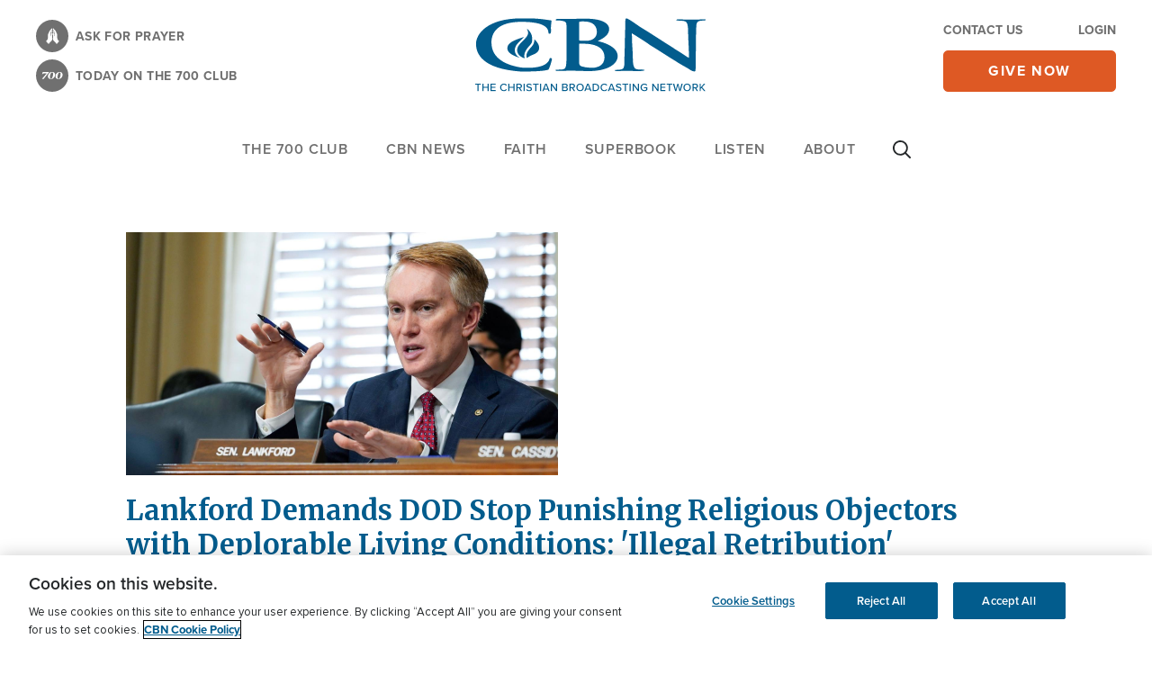

--- FILE ---
content_type: text/html; charset=utf-8
request_url: https://www.google.com/recaptcha/api2/aframe
body_size: 264
content:
<!DOCTYPE HTML><html><head><meta http-equiv="content-type" content="text/html; charset=UTF-8"></head><body><script nonce="IZBXbiftkFYcoyLwo8Uk0g">/** Anti-fraud and anti-abuse applications only. See google.com/recaptcha */ try{var clients={'sodar':'https://pagead2.googlesyndication.com/pagead/sodar?'};window.addEventListener("message",function(a){try{if(a.source===window.parent){var b=JSON.parse(a.data);var c=clients[b['id']];if(c){var d=document.createElement('img');d.src=c+b['params']+'&rc='+(localStorage.getItem("rc::a")?sessionStorage.getItem("rc::b"):"");window.document.body.appendChild(d);sessionStorage.setItem("rc::e",parseInt(sessionStorage.getItem("rc::e")||0)+1);localStorage.setItem("rc::h",'1768884866884');}}}catch(b){}});window.parent.postMessage("_grecaptcha_ready", "*");}catch(b){}</script></body></html>